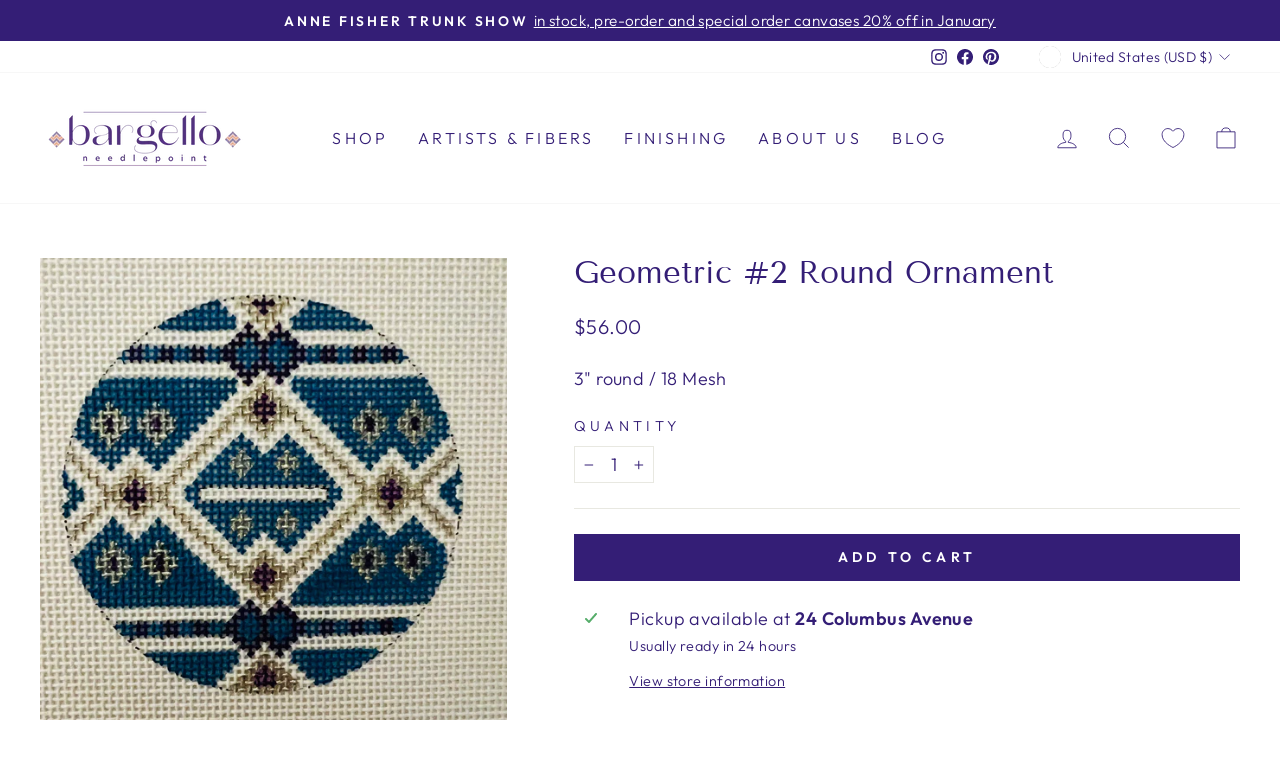

--- FILE ---
content_type: text/css
request_url: https://www.bargello-needlepoint.com/cdn/shop/t/25/assets/_custom.css?v=30271506073888023671764372896
body_size: -534
content:
.notify-me-product__btn{font-size:calc(var(--typeBaseSize) * .85);position:absolute;bottom:10px;right:10px;left:10px;z-index:2;background-color:#341e76;background-color:var(--colorBtnPrimary);color:#fff;color:var(--colorBtnPrimaryText);overflow:hidden;padding:8px 5px;text-align:center;cursor:pointer;opacity:0;transform:translateY(5px);transition:opacity .25s ease,transform .25s ease-out,background .4s ease}.no-js .notify-me-product__btn{display:none}.grid-product__content:hover .notify-me-product__btn{opacity:1;transform:translateY(0);transition:opacity .25s ease,transform .25s ease-out}.supports-touch .notify-me-product__btn{display:none}.timesact-badge-ribbon{display:none!important}
/*# sourceMappingURL=/cdn/shop/t/25/assets/_custom.css.map?v=30271506073888023671764372896 */


--- FILE ---
content_type: text/javascript; charset=utf-8
request_url: https://www.bargello-needlepoint.com/products/geometric-2-round-ornament.js
body_size: 438
content:
{"id":8162499297539,"title":"Geometric #2 Round Ornament","handle":"geometric-2-round-ornament","description":"3\" round \/ 18 Mesh","published_at":"2025-03-03T12:10:00-05:00","created_at":"2023-10-14T14:41:15-04:00","vendor":"Danji Designs","type":"Canvas","tags":["18 Mesh","AFPO"],"price":5600,"price_min":5600,"price_max":5600,"available":true,"price_varies":false,"compare_at_price":null,"compare_at_price_min":0,"compare_at_price_max":0,"compare_at_price_varies":false,"variants":[{"id":44281081168131,"title":"Default Title","option1":"Default Title","option2":null,"option3":null,"sku":"TM04","requires_shipping":true,"taxable":true,"featured_image":null,"available":true,"name":"Geometric #2 Round Ornament","public_title":null,"options":["Default Title"],"price":5600,"weight":100,"compare_at_price":null,"inventory_management":"shopify","barcode":null,"requires_selling_plan":false,"selling_plan_allocations":[]}],"images":["\/\/cdn.shopify.com\/s\/files\/1\/0565\/5157\/1648\/files\/A531D703-5B6F-4174-9D2D-3FACE63AB601_1_201_a.heic?v=1697308885"],"featured_image":"\/\/cdn.shopify.com\/s\/files\/1\/0565\/5157\/1648\/files\/A531D703-5B6F-4174-9D2D-3FACE63AB601_1_201_a.heic?v=1697308885","options":[{"name":"Title","position":1,"values":["Default Title"]}],"url":"\/products\/geometric-2-round-ornament","media":[{"alt":"Geometric #2 Round Ornament Needlepoint Canvas","id":34112202014979,"position":1,"preview_image":{"aspect_ratio":1.0,"height":3024,"width":3024,"src":"https:\/\/cdn.shopify.com\/s\/files\/1\/0565\/5157\/1648\/files\/A531D703-5B6F-4174-9D2D-3FACE63AB601_1_201_a.heic?v=1697308885"},"aspect_ratio":1.0,"height":3024,"media_type":"image","src":"https:\/\/cdn.shopify.com\/s\/files\/1\/0565\/5157\/1648\/files\/A531D703-5B6F-4174-9D2D-3FACE63AB601_1_201_a.heic?v=1697308885","width":3024}],"requires_selling_plan":false,"selling_plan_groups":[]}

--- FILE ---
content_type: application/javascript; charset=utf-8
request_url: https://www.bargello-needlepoint.com/products/geometric-2-round-ornament.json?callback=jQuery19108832967803281282_1769238166962&_=1769238166963
body_size: 93
content:
/**/jQuery19108832967803281282_1769238166962({"product":{"id":8162499297539,"title":"Geometric #2 Round Ornament","body_html":"3\" round \/ 18 Mesh","vendor":"Danji Designs","product_type":"Canvas","created_at":"2023-10-14T14:41:15-04:00","handle":"geometric-2-round-ornament","updated_at":"2026-01-24T02:02:47-05:00","published_at":"2025-03-03T12:10:00-05:00","template_suffix":"","published_scope":"global","tags":"18 Mesh, AFPO","variants":[{"id":44281081168131,"product_id":8162499297539,"title":"Default Title","price":"56.00","sku":"TM04","position":1,"compare_at_price":"","fulfillment_service":"manual","inventory_management":"shopify","option1":"Default Title","option2":null,"option3":null,"created_at":"2023-10-14T14:41:15-04:00","updated_at":"2026-01-24T02:02:47-05:00","taxable":true,"barcode":null,"grams":100,"image_id":null,"weight":100.0,"weight_unit":"g","requires_shipping":true,"price_currency":"USD","compare_at_price_currency":""}],"options":[{"id":10402610970883,"product_id":8162499297539,"name":"Title","position":1,"values":["Default Title"]}],"images":[{"id":41504103072003,"product_id":8162499297539,"position":1,"created_at":"2023-10-14T14:41:24-04:00","updated_at":"2023-10-14T14:41:25-04:00","alt":"Geometric #2 Round Ornament Needlepoint Canvas","width":3024,"height":3024,"src":"https:\/\/cdn.shopify.com\/s\/files\/1\/0565\/5157\/1648\/files\/A531D703-5B6F-4174-9D2D-3FACE63AB601_1_201_a.heic?v=1697308885","variant_ids":[]}],"image":{"id":41504103072003,"product_id":8162499297539,"position":1,"created_at":"2023-10-14T14:41:24-04:00","updated_at":"2023-10-14T14:41:25-04:00","alt":"Geometric #2 Round Ornament Needlepoint Canvas","width":3024,"height":3024,"src":"https:\/\/cdn.shopify.com\/s\/files\/1\/0565\/5157\/1648\/files\/A531D703-5B6F-4174-9D2D-3FACE63AB601_1_201_a.heic?v=1697308885","variant_ids":[]}}})

--- FILE ---
content_type: text/plain; charset=utf-8
request_url: https://productoptions.w3apps.co/api/imagecustomizer?productID=8162499297539&shopName=bargello-needlepoint&callback=jQuery19108832967803281282_1769238166962&_=1769238166964
body_size: -39
content:
jQuery19108832967803281282_1769238166962("{}")